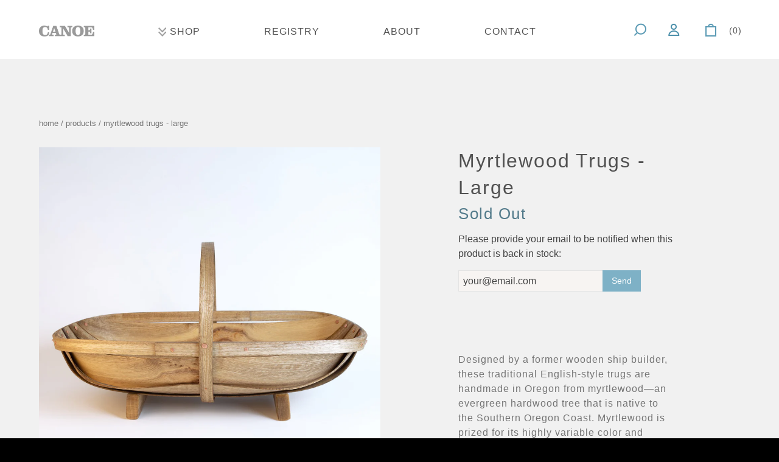

--- FILE ---
content_type: text/html; charset=utf-8
request_url: https://canoe.design/products/myrtlewood-trugs-large
body_size: 23592
content:
<!DOCTYPE html>
<!--[if lt IE 7]>  <html class="ie ie6" lang="en"> <![endif]-->
<!--[if IE 7]>     <html class="ie ie7" lang="en"> <![endif]-->
<!--[if IE 8]>     <html class="ie ie8" lang="en"> <![endif]-->
<!--[if IE 9]>     <html class="ie ie9" lang="en"> <![endif]-->
<!--[if gt IE 9]>  <html class="ie" lang="en"> <![endif]-->
<!--[if !IE]><!--> <html lang="en"> <!--<![endif]-->
<head>
  <meta charset="UTF-8">
  <meta http-equiv="X-UA-Compatible" content="IE=edge,chrome=1">
  <meta name="viewport" content="width=device-width, initial-scale=1.0">
  <link rel="shortcut icon" href="//canoe.design/cdn/shop/t/5/assets/favicon.png?v=54785848826897456441492467154"/>

  
  
    <meta name="description" content="Designed by a former wooden ship builder, these traditional English-style trugs are handmade in Oregon from myrtlewood—an evergreen hardwood tree that i..." />
  

  
<meta property="og:url" content="https://canoe.design/products/myrtlewood-trugs-large">

  <meta property="og:type" content="product">
  <meta property="og:title" content="Myrtlewood Trugs - Large">
  <meta property="og:description" content="Designed by a former wooden ship builder, these traditional English-style trugs are handmade in Oregon from myrtlewood—an evergreen hardwood tree that is native to the Southern Oregon Coast. Myrtlewood is prized for its highly variable color and grain patterns, which are influenced by the minerals found in the tree’s soil. Colors range from blonde to dark umber, with shades of honey, reddish brown, and grey in between. The baskets are completed with rust-proof solid copper hardware and finished with food safe mineral oil, making them ideal for gathering cut flowers and garden produce. They also make excellent all-purpose baskets to organize and store household items.">
  
    <meta property="og:image" content="http://canoe.design/cdn/shop/products/11008_d2d6eb15-13d5-44f1-b480-b904d45801b6.jpg?v=1661037465">
    <meta property="og:image:secure_url" content="https://canoe.design/cdn/shop/products/11008_d2d6eb15-13d5-44f1-b480-b904d45801b6.jpg?v=1661037465">
  
    <meta property="og:image" content="http://canoe.design/cdn/shop/products/11008.detail_13ad6f99-11ff-4d29-8ee4-17fd511c8020.jpg?v=1661037465">
    <meta property="og:image:secure_url" content="https://canoe.design/cdn/shop/products/11008.detail_13ad6f99-11ff-4d29-8ee4-17fd511c8020.jpg?v=1661037465">
  
  <meta property="og:price:amount" content="110.00">
  <meta property="og:price:currency" content="USD">

<meta property="og:site_name" content="Canoe ">



  <meta name="twitter:card" content="summary">



  <meta name="twitter:title" content="Myrtlewood Trugs - Large">
  <meta name="twitter:description" content="Designed by a former wooden ship builder, these traditional English-style trugs are handmade in Oregon from myrtlewood—an evergreen hardwood tree that is native to the Southern Oregon Coast. Myrtlewoo">
  <meta name="twitter:image" content="https://canoe.design/cdn/shop/products/11008_d2d6eb15-13d5-44f1-b480-b904d45801b6_large.jpg?v=1661037465">
  <meta name="twitter:image:width" content="480">
  <meta name="twitter:image:height" content="480">



  
    
    
    
    
    <link href='//fonts.googleapis.com/css?family=Work+Sans:400,500,600,700|' rel='stylesheet' type='text/css'>
  
  <link href="//canoe.design/cdn/shop/t/5/assets/reset.css?v=99123566952203779971463778226" rel="stylesheet" type="text/css" media="all" />
  <link href="//canoe.design/cdn/shop/t/5/assets/style.scss.css?v=8221137315816678261700236152" rel="stylesheet" type="text/css" media="all" />
  <link href="//canoe.design/cdn/shop/t/5/assets/timber.scss.css?v=127102035656545921471700236152" rel="stylesheet" type="text/css" media="all" />
  <link href="//canoe.design/cdn/shop/t/5/assets/custom.scss.css?v=165980862068533347771700236152" rel="stylesheet" type="text/css" media="all" />
  <link href="//canoe.design/cdn/shop/t/5/assets/cart.scss.css?v=146134902073411469901518562622" rel="stylesheet" type="text/css" media="all" />
  <link href="//canoe.design/cdn/shop/t/5/assets/navigation.scss.css?v=19571862831130427721700236152" rel="stylesheet" type="text/css" media="all" />
  <link rel="stylesheet" href="https://maxcdn.bootstrapcdn.com/font-awesome/4.5.0/css/font-awesome.min.css">

  <script src="//canoe.design/cdn/shop/t/5/assets/modernizr.js?v=88945167017500333811463778226" type="text/javascript"></script>
  <script src="//ajax.googleapis.com/ajax/libs/jquery/1.10.2/jquery.min.js" type="text/javascript"></script>
  <script src="//canoe.design/cdn/shop/t/5/assets/jquery.cookie.min.js?v=160339820681832925581463778225" type="text/javascript"></script>
  <!--[if lt IE 9]>
  <script src="//html5shim.googlecode.com/svn/trunk/html5.js"></script>
  <![endif]-->

  <script type="text/javascript">
  function imgLoaded(img){
      var $img = $(img);
      $img.closest('.img-outer').addClass('loaded');
  }

  // TODO: Improve. This is first go.
  function formatPrice(value) {
    var price =  value / Math.pow(10, 2);
    return '$' + price;
  }

  function formatString(string) {
    if(string.length > 40) {
      return string.substring(0,33) + '...';
    }

    return string;
  }
</script>

  
    <title>Myrtlewood Trugs - Large | Canoe </title>
  

  
  <script>window.performance && window.performance.mark && window.performance.mark('shopify.content_for_header.start');</script><meta id="shopify-digital-wallet" name="shopify-digital-wallet" content="/12951071/digital_wallets/dialog">
<meta name="shopify-checkout-api-token" content="34c643417ec52378e11e1c3672b3b7f7">
<link rel="alternate" type="application/json+oembed" href="https://canoe.design/products/myrtlewood-trugs-large.oembed">
<script async="async" src="/checkouts/internal/preloads.js?locale=en-US"></script>
<link rel="preconnect" href="https://shop.app" crossorigin="anonymous">
<script async="async" src="https://shop.app/checkouts/internal/preloads.js?locale=en-US&shop_id=12951071" crossorigin="anonymous"></script>
<script id="shopify-features" type="application/json">{"accessToken":"34c643417ec52378e11e1c3672b3b7f7","betas":["rich-media-storefront-analytics"],"domain":"canoe.design","predictiveSearch":true,"shopId":12951071,"locale":"en"}</script>
<script>var Shopify = Shopify || {};
Shopify.shop = "canoe-inc.myshopify.com";
Shopify.locale = "en";
Shopify.currency = {"active":"USD","rate":"1.0"};
Shopify.country = "US";
Shopify.theme = {"name":"Canoe","id":103096065,"schema_name":null,"schema_version":null,"theme_store_id":null,"role":"main"};
Shopify.theme.handle = "null";
Shopify.theme.style = {"id":null,"handle":null};
Shopify.cdnHost = "canoe.design/cdn";
Shopify.routes = Shopify.routes || {};
Shopify.routes.root = "/";</script>
<script type="module">!function(o){(o.Shopify=o.Shopify||{}).modules=!0}(window);</script>
<script>!function(o){function n(){var o=[];function n(){o.push(Array.prototype.slice.apply(arguments))}return n.q=o,n}var t=o.Shopify=o.Shopify||{};t.loadFeatures=n(),t.autoloadFeatures=n()}(window);</script>
<script>
  window.ShopifyPay = window.ShopifyPay || {};
  window.ShopifyPay.apiHost = "shop.app\/pay";
  window.ShopifyPay.redirectState = null;
</script>
<script id="shop-js-analytics" type="application/json">{"pageType":"product"}</script>
<script defer="defer" async type="module" src="//canoe.design/cdn/shopifycloud/shop-js/modules/v2/client.init-shop-cart-sync_BT-GjEfc.en.esm.js"></script>
<script defer="defer" async type="module" src="//canoe.design/cdn/shopifycloud/shop-js/modules/v2/chunk.common_D58fp_Oc.esm.js"></script>
<script defer="defer" async type="module" src="//canoe.design/cdn/shopifycloud/shop-js/modules/v2/chunk.modal_xMitdFEc.esm.js"></script>
<script type="module">
  await import("//canoe.design/cdn/shopifycloud/shop-js/modules/v2/client.init-shop-cart-sync_BT-GjEfc.en.esm.js");
await import("//canoe.design/cdn/shopifycloud/shop-js/modules/v2/chunk.common_D58fp_Oc.esm.js");
await import("//canoe.design/cdn/shopifycloud/shop-js/modules/v2/chunk.modal_xMitdFEc.esm.js");

  window.Shopify.SignInWithShop?.initShopCartSync?.({"fedCMEnabled":true,"windoidEnabled":true});

</script>
<script>
  window.Shopify = window.Shopify || {};
  if (!window.Shopify.featureAssets) window.Shopify.featureAssets = {};
  window.Shopify.featureAssets['shop-js'] = {"shop-cart-sync":["modules/v2/client.shop-cart-sync_DZOKe7Ll.en.esm.js","modules/v2/chunk.common_D58fp_Oc.esm.js","modules/v2/chunk.modal_xMitdFEc.esm.js"],"init-fed-cm":["modules/v2/client.init-fed-cm_B6oLuCjv.en.esm.js","modules/v2/chunk.common_D58fp_Oc.esm.js","modules/v2/chunk.modal_xMitdFEc.esm.js"],"shop-cash-offers":["modules/v2/client.shop-cash-offers_D2sdYoxE.en.esm.js","modules/v2/chunk.common_D58fp_Oc.esm.js","modules/v2/chunk.modal_xMitdFEc.esm.js"],"shop-login-button":["modules/v2/client.shop-login-button_QeVjl5Y3.en.esm.js","modules/v2/chunk.common_D58fp_Oc.esm.js","modules/v2/chunk.modal_xMitdFEc.esm.js"],"pay-button":["modules/v2/client.pay-button_DXTOsIq6.en.esm.js","modules/v2/chunk.common_D58fp_Oc.esm.js","modules/v2/chunk.modal_xMitdFEc.esm.js"],"shop-button":["modules/v2/client.shop-button_DQZHx9pm.en.esm.js","modules/v2/chunk.common_D58fp_Oc.esm.js","modules/v2/chunk.modal_xMitdFEc.esm.js"],"avatar":["modules/v2/client.avatar_BTnouDA3.en.esm.js"],"init-windoid":["modules/v2/client.init-windoid_CR1B-cfM.en.esm.js","modules/v2/chunk.common_D58fp_Oc.esm.js","modules/v2/chunk.modal_xMitdFEc.esm.js"],"init-shop-for-new-customer-accounts":["modules/v2/client.init-shop-for-new-customer-accounts_C_vY_xzh.en.esm.js","modules/v2/client.shop-login-button_QeVjl5Y3.en.esm.js","modules/v2/chunk.common_D58fp_Oc.esm.js","modules/v2/chunk.modal_xMitdFEc.esm.js"],"init-shop-email-lookup-coordinator":["modules/v2/client.init-shop-email-lookup-coordinator_BI7n9ZSv.en.esm.js","modules/v2/chunk.common_D58fp_Oc.esm.js","modules/v2/chunk.modal_xMitdFEc.esm.js"],"init-shop-cart-sync":["modules/v2/client.init-shop-cart-sync_BT-GjEfc.en.esm.js","modules/v2/chunk.common_D58fp_Oc.esm.js","modules/v2/chunk.modal_xMitdFEc.esm.js"],"shop-toast-manager":["modules/v2/client.shop-toast-manager_DiYdP3xc.en.esm.js","modules/v2/chunk.common_D58fp_Oc.esm.js","modules/v2/chunk.modal_xMitdFEc.esm.js"],"init-customer-accounts":["modules/v2/client.init-customer-accounts_D9ZNqS-Q.en.esm.js","modules/v2/client.shop-login-button_QeVjl5Y3.en.esm.js","modules/v2/chunk.common_D58fp_Oc.esm.js","modules/v2/chunk.modal_xMitdFEc.esm.js"],"init-customer-accounts-sign-up":["modules/v2/client.init-customer-accounts-sign-up_iGw4briv.en.esm.js","modules/v2/client.shop-login-button_QeVjl5Y3.en.esm.js","modules/v2/chunk.common_D58fp_Oc.esm.js","modules/v2/chunk.modal_xMitdFEc.esm.js"],"shop-follow-button":["modules/v2/client.shop-follow-button_CqMgW2wH.en.esm.js","modules/v2/chunk.common_D58fp_Oc.esm.js","modules/v2/chunk.modal_xMitdFEc.esm.js"],"checkout-modal":["modules/v2/client.checkout-modal_xHeaAweL.en.esm.js","modules/v2/chunk.common_D58fp_Oc.esm.js","modules/v2/chunk.modal_xMitdFEc.esm.js"],"shop-login":["modules/v2/client.shop-login_D91U-Q7h.en.esm.js","modules/v2/chunk.common_D58fp_Oc.esm.js","modules/v2/chunk.modal_xMitdFEc.esm.js"],"lead-capture":["modules/v2/client.lead-capture_BJmE1dJe.en.esm.js","modules/v2/chunk.common_D58fp_Oc.esm.js","modules/v2/chunk.modal_xMitdFEc.esm.js"],"payment-terms":["modules/v2/client.payment-terms_Ci9AEqFq.en.esm.js","modules/v2/chunk.common_D58fp_Oc.esm.js","modules/v2/chunk.modal_xMitdFEc.esm.js"]};
</script>
<script>(function() {
  var isLoaded = false;
  function asyncLoad() {
    if (isLoaded) return;
    isLoaded = true;
    var urls = ["https:\/\/gift-reggie.eshopadmin.com\/static\/js\/agglomeration.js?shop=canoe-inc.myshopify.com","https:\/\/chimpstatic.com\/mcjs-connected\/js\/users\/e6ef96706e3367374a657d2ff\/3a520dfa5350bc4ed5c7805dc.js?shop=canoe-inc.myshopify.com"];
    for (var i = 0; i < urls.length; i++) {
      var s = document.createElement('script');
      s.type = 'text/javascript';
      s.async = true;
      s.src = urls[i];
      var x = document.getElementsByTagName('script')[0];
      x.parentNode.insertBefore(s, x);
    }
  };
  if(window.attachEvent) {
    window.attachEvent('onload', asyncLoad);
  } else {
    window.addEventListener('load', asyncLoad, false);
  }
})();</script>
<script id="__st">var __st={"a":12951071,"offset":-28800,"reqid":"a236478e-ac58-493c-8c7d-1c6074b3e9a9-1769067217","pageurl":"canoe.design\/products\/myrtlewood-trugs-large","u":"403c64402941","p":"product","rtyp":"product","rid":7817229631723};</script>
<script>window.ShopifyPaypalV4VisibilityTracking = true;</script>
<script id="captcha-bootstrap">!function(){'use strict';const t='contact',e='account',n='new_comment',o=[[t,t],['blogs',n],['comments',n],[t,'customer']],c=[[e,'customer_login'],[e,'guest_login'],[e,'recover_customer_password'],[e,'create_customer']],r=t=>t.map((([t,e])=>`form[action*='/${t}']:not([data-nocaptcha='true']) input[name='form_type'][value='${e}']`)).join(','),a=t=>()=>t?[...document.querySelectorAll(t)].map((t=>t.form)):[];function s(){const t=[...o],e=r(t);return a(e)}const i='password',u='form_key',d=['recaptcha-v3-token','g-recaptcha-response','h-captcha-response',i],f=()=>{try{return window.sessionStorage}catch{return}},m='__shopify_v',_=t=>t.elements[u];function p(t,e,n=!1){try{const o=window.sessionStorage,c=JSON.parse(o.getItem(e)),{data:r}=function(t){const{data:e,action:n}=t;return t[m]||n?{data:e,action:n}:{data:t,action:n}}(c);for(const[e,n]of Object.entries(r))t.elements[e]&&(t.elements[e].value=n);n&&o.removeItem(e)}catch(o){console.error('form repopulation failed',{error:o})}}const l='form_type',E='cptcha';function T(t){t.dataset[E]=!0}const w=window,h=w.document,L='Shopify',v='ce_forms',y='captcha';let A=!1;((t,e)=>{const n=(g='f06e6c50-85a8-45c8-87d0-21a2b65856fe',I='https://cdn.shopify.com/shopifycloud/storefront-forms-hcaptcha/ce_storefront_forms_captcha_hcaptcha.v1.5.2.iife.js',D={infoText:'Protected by hCaptcha',privacyText:'Privacy',termsText:'Terms'},(t,e,n)=>{const o=w[L][v],c=o.bindForm;if(c)return c(t,g,e,D).then(n);var r;o.q.push([[t,g,e,D],n]),r=I,A||(h.body.append(Object.assign(h.createElement('script'),{id:'captcha-provider',async:!0,src:r})),A=!0)});var g,I,D;w[L]=w[L]||{},w[L][v]=w[L][v]||{},w[L][v].q=[],w[L][y]=w[L][y]||{},w[L][y].protect=function(t,e){n(t,void 0,e),T(t)},Object.freeze(w[L][y]),function(t,e,n,w,h,L){const[v,y,A,g]=function(t,e,n){const i=e?o:[],u=t?c:[],d=[...i,...u],f=r(d),m=r(i),_=r(d.filter((([t,e])=>n.includes(e))));return[a(f),a(m),a(_),s()]}(w,h,L),I=t=>{const e=t.target;return e instanceof HTMLFormElement?e:e&&e.form},D=t=>v().includes(t);t.addEventListener('submit',(t=>{const e=I(t);if(!e)return;const n=D(e)&&!e.dataset.hcaptchaBound&&!e.dataset.recaptchaBound,o=_(e),c=g().includes(e)&&(!o||!o.value);(n||c)&&t.preventDefault(),c&&!n&&(function(t){try{if(!f())return;!function(t){const e=f();if(!e)return;const n=_(t);if(!n)return;const o=n.value;o&&e.removeItem(o)}(t);const e=Array.from(Array(32),(()=>Math.random().toString(36)[2])).join('');!function(t,e){_(t)||t.append(Object.assign(document.createElement('input'),{type:'hidden',name:u})),t.elements[u].value=e}(t,e),function(t,e){const n=f();if(!n)return;const o=[...t.querySelectorAll(`input[type='${i}']`)].map((({name:t})=>t)),c=[...d,...o],r={};for(const[a,s]of new FormData(t).entries())c.includes(a)||(r[a]=s);n.setItem(e,JSON.stringify({[m]:1,action:t.action,data:r}))}(t,e)}catch(e){console.error('failed to persist form',e)}}(e),e.submit())}));const S=(t,e)=>{t&&!t.dataset[E]&&(n(t,e.some((e=>e===t))),T(t))};for(const o of['focusin','change'])t.addEventListener(o,(t=>{const e=I(t);D(e)&&S(e,y())}));const B=e.get('form_key'),M=e.get(l),P=B&&M;t.addEventListener('DOMContentLoaded',(()=>{const t=y();if(P)for(const e of t)e.elements[l].value===M&&p(e,B);[...new Set([...A(),...v().filter((t=>'true'===t.dataset.shopifyCaptcha))])].forEach((e=>S(e,t)))}))}(h,new URLSearchParams(w.location.search),n,t,e,['guest_login'])})(!0,!0)}();</script>
<script integrity="sha256-4kQ18oKyAcykRKYeNunJcIwy7WH5gtpwJnB7kiuLZ1E=" data-source-attribution="shopify.loadfeatures" defer="defer" src="//canoe.design/cdn/shopifycloud/storefront/assets/storefront/load_feature-a0a9edcb.js" crossorigin="anonymous"></script>
<script crossorigin="anonymous" defer="defer" src="//canoe.design/cdn/shopifycloud/storefront/assets/shopify_pay/storefront-65b4c6d7.js?v=20250812"></script>
<script data-source-attribution="shopify.dynamic_checkout.dynamic.init">var Shopify=Shopify||{};Shopify.PaymentButton=Shopify.PaymentButton||{isStorefrontPortableWallets:!0,init:function(){window.Shopify.PaymentButton.init=function(){};var t=document.createElement("script");t.src="https://canoe.design/cdn/shopifycloud/portable-wallets/latest/portable-wallets.en.js",t.type="module",document.head.appendChild(t)}};
</script>
<script data-source-attribution="shopify.dynamic_checkout.buyer_consent">
  function portableWalletsHideBuyerConsent(e){var t=document.getElementById("shopify-buyer-consent"),n=document.getElementById("shopify-subscription-policy-button");t&&n&&(t.classList.add("hidden"),t.setAttribute("aria-hidden","true"),n.removeEventListener("click",e))}function portableWalletsShowBuyerConsent(e){var t=document.getElementById("shopify-buyer-consent"),n=document.getElementById("shopify-subscription-policy-button");t&&n&&(t.classList.remove("hidden"),t.removeAttribute("aria-hidden"),n.addEventListener("click",e))}window.Shopify?.PaymentButton&&(window.Shopify.PaymentButton.hideBuyerConsent=portableWalletsHideBuyerConsent,window.Shopify.PaymentButton.showBuyerConsent=portableWalletsShowBuyerConsent);
</script>
<script data-source-attribution="shopify.dynamic_checkout.cart.bootstrap">document.addEventListener("DOMContentLoaded",(function(){function t(){return document.querySelector("shopify-accelerated-checkout-cart, shopify-accelerated-checkout")}if(t())Shopify.PaymentButton.init();else{new MutationObserver((function(e,n){t()&&(Shopify.PaymentButton.init(),n.disconnect())})).observe(document.body,{childList:!0,subtree:!0})}}));
</script>
<link id="shopify-accelerated-checkout-styles" rel="stylesheet" media="screen" href="https://canoe.design/cdn/shopifycloud/portable-wallets/latest/accelerated-checkout-backwards-compat.css" crossorigin="anonymous">
<style id="shopify-accelerated-checkout-cart">
        #shopify-buyer-consent {
  margin-top: 1em;
  display: inline-block;
  width: 100%;
}

#shopify-buyer-consent.hidden {
  display: none;
}

#shopify-subscription-policy-button {
  background: none;
  border: none;
  padding: 0;
  text-decoration: underline;
  font-size: inherit;
  cursor: pointer;
}

#shopify-subscription-policy-button::before {
  box-shadow: none;
}

      </style>

<script>window.performance && window.performance.mark && window.performance.mark('shopify.content_for_header.end');</script>
<!-- BEGIN app block: shopify://apps/seowill-redirects/blocks/brokenlink-404/cc7b1996-e567-42d0-8862-356092041863 -->
<script type="text/javascript">
    !function(t){var e={};function r(n){if(e[n])return e[n].exports;var o=e[n]={i:n,l:!1,exports:{}};return t[n].call(o.exports,o,o.exports,r),o.l=!0,o.exports}r.m=t,r.c=e,r.d=function(t,e,n){r.o(t,e)||Object.defineProperty(t,e,{enumerable:!0,get:n})},r.r=function(t){"undefined"!==typeof Symbol&&Symbol.toStringTag&&Object.defineProperty(t,Symbol.toStringTag,{value:"Module"}),Object.defineProperty(t,"__esModule",{value:!0})},r.t=function(t,e){if(1&e&&(t=r(t)),8&e)return t;if(4&e&&"object"===typeof t&&t&&t.__esModule)return t;var n=Object.create(null);if(r.r(n),Object.defineProperty(n,"default",{enumerable:!0,value:t}),2&e&&"string"!=typeof t)for(var o in t)r.d(n,o,function(e){return t[e]}.bind(null,o));return n},r.n=function(t){var e=t&&t.__esModule?function(){return t.default}:function(){return t};return r.d(e,"a",e),e},r.o=function(t,e){return Object.prototype.hasOwnProperty.call(t,e)},r.p="",r(r.s=11)}([function(t,e,r){"use strict";var n=r(2),o=Object.prototype.toString;function i(t){return"[object Array]"===o.call(t)}function a(t){return"undefined"===typeof t}function u(t){return null!==t&&"object"===typeof t}function s(t){return"[object Function]"===o.call(t)}function c(t,e){if(null!==t&&"undefined"!==typeof t)if("object"!==typeof t&&(t=[t]),i(t))for(var r=0,n=t.length;r<n;r++)e.call(null,t[r],r,t);else for(var o in t)Object.prototype.hasOwnProperty.call(t,o)&&e.call(null,t[o],o,t)}t.exports={isArray:i,isArrayBuffer:function(t){return"[object ArrayBuffer]"===o.call(t)},isBuffer:function(t){return null!==t&&!a(t)&&null!==t.constructor&&!a(t.constructor)&&"function"===typeof t.constructor.isBuffer&&t.constructor.isBuffer(t)},isFormData:function(t){return"undefined"!==typeof FormData&&t instanceof FormData},isArrayBufferView:function(t){return"undefined"!==typeof ArrayBuffer&&ArrayBuffer.isView?ArrayBuffer.isView(t):t&&t.buffer&&t.buffer instanceof ArrayBuffer},isString:function(t){return"string"===typeof t},isNumber:function(t){return"number"===typeof t},isObject:u,isUndefined:a,isDate:function(t){return"[object Date]"===o.call(t)},isFile:function(t){return"[object File]"===o.call(t)},isBlob:function(t){return"[object Blob]"===o.call(t)},isFunction:s,isStream:function(t){return u(t)&&s(t.pipe)},isURLSearchParams:function(t){return"undefined"!==typeof URLSearchParams&&t instanceof URLSearchParams},isStandardBrowserEnv:function(){return("undefined"===typeof navigator||"ReactNative"!==navigator.product&&"NativeScript"!==navigator.product&&"NS"!==navigator.product)&&("undefined"!==typeof window&&"undefined"!==typeof document)},forEach:c,merge:function t(){var e={};function r(r,n){"object"===typeof e[n]&&"object"===typeof r?e[n]=t(e[n],r):e[n]=r}for(var n=0,o=arguments.length;n<o;n++)c(arguments[n],r);return e},deepMerge:function t(){var e={};function r(r,n){"object"===typeof e[n]&&"object"===typeof r?e[n]=t(e[n],r):e[n]="object"===typeof r?t({},r):r}for(var n=0,o=arguments.length;n<o;n++)c(arguments[n],r);return e},extend:function(t,e,r){return c(e,(function(e,o){t[o]=r&&"function"===typeof e?n(e,r):e})),t},trim:function(t){return t.replace(/^\s*/,"").replace(/\s*$/,"")}}},function(t,e,r){t.exports=r(12)},function(t,e,r){"use strict";t.exports=function(t,e){return function(){for(var r=new Array(arguments.length),n=0;n<r.length;n++)r[n]=arguments[n];return t.apply(e,r)}}},function(t,e,r){"use strict";var n=r(0);function o(t){return encodeURIComponent(t).replace(/%40/gi,"@").replace(/%3A/gi,":").replace(/%24/g,"$").replace(/%2C/gi,",").replace(/%20/g,"+").replace(/%5B/gi,"[").replace(/%5D/gi,"]")}t.exports=function(t,e,r){if(!e)return t;var i;if(r)i=r(e);else if(n.isURLSearchParams(e))i=e.toString();else{var a=[];n.forEach(e,(function(t,e){null!==t&&"undefined"!==typeof t&&(n.isArray(t)?e+="[]":t=[t],n.forEach(t,(function(t){n.isDate(t)?t=t.toISOString():n.isObject(t)&&(t=JSON.stringify(t)),a.push(o(e)+"="+o(t))})))})),i=a.join("&")}if(i){var u=t.indexOf("#");-1!==u&&(t=t.slice(0,u)),t+=(-1===t.indexOf("?")?"?":"&")+i}return t}},function(t,e,r){"use strict";t.exports=function(t){return!(!t||!t.__CANCEL__)}},function(t,e,r){"use strict";(function(e){var n=r(0),o=r(19),i={"Content-Type":"application/x-www-form-urlencoded"};function a(t,e){!n.isUndefined(t)&&n.isUndefined(t["Content-Type"])&&(t["Content-Type"]=e)}var u={adapter:function(){var t;return("undefined"!==typeof XMLHttpRequest||"undefined"!==typeof e&&"[object process]"===Object.prototype.toString.call(e))&&(t=r(6)),t}(),transformRequest:[function(t,e){return o(e,"Accept"),o(e,"Content-Type"),n.isFormData(t)||n.isArrayBuffer(t)||n.isBuffer(t)||n.isStream(t)||n.isFile(t)||n.isBlob(t)?t:n.isArrayBufferView(t)?t.buffer:n.isURLSearchParams(t)?(a(e,"application/x-www-form-urlencoded;charset=utf-8"),t.toString()):n.isObject(t)?(a(e,"application/json;charset=utf-8"),JSON.stringify(t)):t}],transformResponse:[function(t){if("string"===typeof t)try{t=JSON.parse(t)}catch(e){}return t}],timeout:0,xsrfCookieName:"XSRF-TOKEN",xsrfHeaderName:"X-XSRF-TOKEN",maxContentLength:-1,validateStatus:function(t){return t>=200&&t<300},headers:{common:{Accept:"application/json, text/plain, */*"}}};n.forEach(["delete","get","head"],(function(t){u.headers[t]={}})),n.forEach(["post","put","patch"],(function(t){u.headers[t]=n.merge(i)})),t.exports=u}).call(this,r(18))},function(t,e,r){"use strict";var n=r(0),o=r(20),i=r(3),a=r(22),u=r(25),s=r(26),c=r(7);t.exports=function(t){return new Promise((function(e,f){var l=t.data,p=t.headers;n.isFormData(l)&&delete p["Content-Type"];var h=new XMLHttpRequest;if(t.auth){var d=t.auth.username||"",m=t.auth.password||"";p.Authorization="Basic "+btoa(d+":"+m)}var y=a(t.baseURL,t.url);if(h.open(t.method.toUpperCase(),i(y,t.params,t.paramsSerializer),!0),h.timeout=t.timeout,h.onreadystatechange=function(){if(h&&4===h.readyState&&(0!==h.status||h.responseURL&&0===h.responseURL.indexOf("file:"))){var r="getAllResponseHeaders"in h?u(h.getAllResponseHeaders()):null,n={data:t.responseType&&"text"!==t.responseType?h.response:h.responseText,status:h.status,statusText:h.statusText,headers:r,config:t,request:h};o(e,f,n),h=null}},h.onabort=function(){h&&(f(c("Request aborted",t,"ECONNABORTED",h)),h=null)},h.onerror=function(){f(c("Network Error",t,null,h)),h=null},h.ontimeout=function(){var e="timeout of "+t.timeout+"ms exceeded";t.timeoutErrorMessage&&(e=t.timeoutErrorMessage),f(c(e,t,"ECONNABORTED",h)),h=null},n.isStandardBrowserEnv()){var v=r(27),g=(t.withCredentials||s(y))&&t.xsrfCookieName?v.read(t.xsrfCookieName):void 0;g&&(p[t.xsrfHeaderName]=g)}if("setRequestHeader"in h&&n.forEach(p,(function(t,e){"undefined"===typeof l&&"content-type"===e.toLowerCase()?delete p[e]:h.setRequestHeader(e,t)})),n.isUndefined(t.withCredentials)||(h.withCredentials=!!t.withCredentials),t.responseType)try{h.responseType=t.responseType}catch(w){if("json"!==t.responseType)throw w}"function"===typeof t.onDownloadProgress&&h.addEventListener("progress",t.onDownloadProgress),"function"===typeof t.onUploadProgress&&h.upload&&h.upload.addEventListener("progress",t.onUploadProgress),t.cancelToken&&t.cancelToken.promise.then((function(t){h&&(h.abort(),f(t),h=null)})),void 0===l&&(l=null),h.send(l)}))}},function(t,e,r){"use strict";var n=r(21);t.exports=function(t,e,r,o,i){var a=new Error(t);return n(a,e,r,o,i)}},function(t,e,r){"use strict";var n=r(0);t.exports=function(t,e){e=e||{};var r={},o=["url","method","params","data"],i=["headers","auth","proxy"],a=["baseURL","url","transformRequest","transformResponse","paramsSerializer","timeout","withCredentials","adapter","responseType","xsrfCookieName","xsrfHeaderName","onUploadProgress","onDownloadProgress","maxContentLength","validateStatus","maxRedirects","httpAgent","httpsAgent","cancelToken","socketPath"];n.forEach(o,(function(t){"undefined"!==typeof e[t]&&(r[t]=e[t])})),n.forEach(i,(function(o){n.isObject(e[o])?r[o]=n.deepMerge(t[o],e[o]):"undefined"!==typeof e[o]?r[o]=e[o]:n.isObject(t[o])?r[o]=n.deepMerge(t[o]):"undefined"!==typeof t[o]&&(r[o]=t[o])})),n.forEach(a,(function(n){"undefined"!==typeof e[n]?r[n]=e[n]:"undefined"!==typeof t[n]&&(r[n]=t[n])}));var u=o.concat(i).concat(a),s=Object.keys(e).filter((function(t){return-1===u.indexOf(t)}));return n.forEach(s,(function(n){"undefined"!==typeof e[n]?r[n]=e[n]:"undefined"!==typeof t[n]&&(r[n]=t[n])})),r}},function(t,e,r){"use strict";function n(t){this.message=t}n.prototype.toString=function(){return"Cancel"+(this.message?": "+this.message:"")},n.prototype.__CANCEL__=!0,t.exports=n},function(t,e,r){t.exports=r(13)},function(t,e,r){t.exports=r(30)},function(t,e,r){var n=function(t){"use strict";var e=Object.prototype,r=e.hasOwnProperty,n="function"===typeof Symbol?Symbol:{},o=n.iterator||"@@iterator",i=n.asyncIterator||"@@asyncIterator",a=n.toStringTag||"@@toStringTag";function u(t,e,r){return Object.defineProperty(t,e,{value:r,enumerable:!0,configurable:!0,writable:!0}),t[e]}try{u({},"")}catch(S){u=function(t,e,r){return t[e]=r}}function s(t,e,r,n){var o=e&&e.prototype instanceof l?e:l,i=Object.create(o.prototype),a=new L(n||[]);return i._invoke=function(t,e,r){var n="suspendedStart";return function(o,i){if("executing"===n)throw new Error("Generator is already running");if("completed"===n){if("throw"===o)throw i;return j()}for(r.method=o,r.arg=i;;){var a=r.delegate;if(a){var u=x(a,r);if(u){if(u===f)continue;return u}}if("next"===r.method)r.sent=r._sent=r.arg;else if("throw"===r.method){if("suspendedStart"===n)throw n="completed",r.arg;r.dispatchException(r.arg)}else"return"===r.method&&r.abrupt("return",r.arg);n="executing";var s=c(t,e,r);if("normal"===s.type){if(n=r.done?"completed":"suspendedYield",s.arg===f)continue;return{value:s.arg,done:r.done}}"throw"===s.type&&(n="completed",r.method="throw",r.arg=s.arg)}}}(t,r,a),i}function c(t,e,r){try{return{type:"normal",arg:t.call(e,r)}}catch(S){return{type:"throw",arg:S}}}t.wrap=s;var f={};function l(){}function p(){}function h(){}var d={};d[o]=function(){return this};var m=Object.getPrototypeOf,y=m&&m(m(T([])));y&&y!==e&&r.call(y,o)&&(d=y);var v=h.prototype=l.prototype=Object.create(d);function g(t){["next","throw","return"].forEach((function(e){u(t,e,(function(t){return this._invoke(e,t)}))}))}function w(t,e){var n;this._invoke=function(o,i){function a(){return new e((function(n,a){!function n(o,i,a,u){var s=c(t[o],t,i);if("throw"!==s.type){var f=s.arg,l=f.value;return l&&"object"===typeof l&&r.call(l,"__await")?e.resolve(l.__await).then((function(t){n("next",t,a,u)}),(function(t){n("throw",t,a,u)})):e.resolve(l).then((function(t){f.value=t,a(f)}),(function(t){return n("throw",t,a,u)}))}u(s.arg)}(o,i,n,a)}))}return n=n?n.then(a,a):a()}}function x(t,e){var r=t.iterator[e.method];if(void 0===r){if(e.delegate=null,"throw"===e.method){if(t.iterator.return&&(e.method="return",e.arg=void 0,x(t,e),"throw"===e.method))return f;e.method="throw",e.arg=new TypeError("The iterator does not provide a 'throw' method")}return f}var n=c(r,t.iterator,e.arg);if("throw"===n.type)return e.method="throw",e.arg=n.arg,e.delegate=null,f;var o=n.arg;return o?o.done?(e[t.resultName]=o.value,e.next=t.nextLoc,"return"!==e.method&&(e.method="next",e.arg=void 0),e.delegate=null,f):o:(e.method="throw",e.arg=new TypeError("iterator result is not an object"),e.delegate=null,f)}function b(t){var e={tryLoc:t[0]};1 in t&&(e.catchLoc=t[1]),2 in t&&(e.finallyLoc=t[2],e.afterLoc=t[3]),this.tryEntries.push(e)}function E(t){var e=t.completion||{};e.type="normal",delete e.arg,t.completion=e}function L(t){this.tryEntries=[{tryLoc:"root"}],t.forEach(b,this),this.reset(!0)}function T(t){if(t){var e=t[o];if(e)return e.call(t);if("function"===typeof t.next)return t;if(!isNaN(t.length)){var n=-1,i=function e(){for(;++n<t.length;)if(r.call(t,n))return e.value=t[n],e.done=!1,e;return e.value=void 0,e.done=!0,e};return i.next=i}}return{next:j}}function j(){return{value:void 0,done:!0}}return p.prototype=v.constructor=h,h.constructor=p,p.displayName=u(h,a,"GeneratorFunction"),t.isGeneratorFunction=function(t){var e="function"===typeof t&&t.constructor;return!!e&&(e===p||"GeneratorFunction"===(e.displayName||e.name))},t.mark=function(t){return Object.setPrototypeOf?Object.setPrototypeOf(t,h):(t.__proto__=h,u(t,a,"GeneratorFunction")),t.prototype=Object.create(v),t},t.awrap=function(t){return{__await:t}},g(w.prototype),w.prototype[i]=function(){return this},t.AsyncIterator=w,t.async=function(e,r,n,o,i){void 0===i&&(i=Promise);var a=new w(s(e,r,n,o),i);return t.isGeneratorFunction(r)?a:a.next().then((function(t){return t.done?t.value:a.next()}))},g(v),u(v,a,"Generator"),v[o]=function(){return this},v.toString=function(){return"[object Generator]"},t.keys=function(t){var e=[];for(var r in t)e.push(r);return e.reverse(),function r(){for(;e.length;){var n=e.pop();if(n in t)return r.value=n,r.done=!1,r}return r.done=!0,r}},t.values=T,L.prototype={constructor:L,reset:function(t){if(this.prev=0,this.next=0,this.sent=this._sent=void 0,this.done=!1,this.delegate=null,this.method="next",this.arg=void 0,this.tryEntries.forEach(E),!t)for(var e in this)"t"===e.charAt(0)&&r.call(this,e)&&!isNaN(+e.slice(1))&&(this[e]=void 0)},stop:function(){this.done=!0;var t=this.tryEntries[0].completion;if("throw"===t.type)throw t.arg;return this.rval},dispatchException:function(t){if(this.done)throw t;var e=this;function n(r,n){return a.type="throw",a.arg=t,e.next=r,n&&(e.method="next",e.arg=void 0),!!n}for(var o=this.tryEntries.length-1;o>=0;--o){var i=this.tryEntries[o],a=i.completion;if("root"===i.tryLoc)return n("end");if(i.tryLoc<=this.prev){var u=r.call(i,"catchLoc"),s=r.call(i,"finallyLoc");if(u&&s){if(this.prev<i.catchLoc)return n(i.catchLoc,!0);if(this.prev<i.finallyLoc)return n(i.finallyLoc)}else if(u){if(this.prev<i.catchLoc)return n(i.catchLoc,!0)}else{if(!s)throw new Error("try statement without catch or finally");if(this.prev<i.finallyLoc)return n(i.finallyLoc)}}}},abrupt:function(t,e){for(var n=this.tryEntries.length-1;n>=0;--n){var o=this.tryEntries[n];if(o.tryLoc<=this.prev&&r.call(o,"finallyLoc")&&this.prev<o.finallyLoc){var i=o;break}}i&&("break"===t||"continue"===t)&&i.tryLoc<=e&&e<=i.finallyLoc&&(i=null);var a=i?i.completion:{};return a.type=t,a.arg=e,i?(this.method="next",this.next=i.finallyLoc,f):this.complete(a)},complete:function(t,e){if("throw"===t.type)throw t.arg;return"break"===t.type||"continue"===t.type?this.next=t.arg:"return"===t.type?(this.rval=this.arg=t.arg,this.method="return",this.next="end"):"normal"===t.type&&e&&(this.next=e),f},finish:function(t){for(var e=this.tryEntries.length-1;e>=0;--e){var r=this.tryEntries[e];if(r.finallyLoc===t)return this.complete(r.completion,r.afterLoc),E(r),f}},catch:function(t){for(var e=this.tryEntries.length-1;e>=0;--e){var r=this.tryEntries[e];if(r.tryLoc===t){var n=r.completion;if("throw"===n.type){var o=n.arg;E(r)}return o}}throw new Error("illegal catch attempt")},delegateYield:function(t,e,r){return this.delegate={iterator:T(t),resultName:e,nextLoc:r},"next"===this.method&&(this.arg=void 0),f}},t}(t.exports);try{regeneratorRuntime=n}catch(o){Function("r","regeneratorRuntime = r")(n)}},function(t,e,r){"use strict";var n=r(0),o=r(2),i=r(14),a=r(8);function u(t){var e=new i(t),r=o(i.prototype.request,e);return n.extend(r,i.prototype,e),n.extend(r,e),r}var s=u(r(5));s.Axios=i,s.create=function(t){return u(a(s.defaults,t))},s.Cancel=r(9),s.CancelToken=r(28),s.isCancel=r(4),s.all=function(t){return Promise.all(t)},s.spread=r(29),t.exports=s,t.exports.default=s},function(t,e,r){"use strict";var n=r(0),o=r(3),i=r(15),a=r(16),u=r(8);function s(t){this.defaults=t,this.interceptors={request:new i,response:new i}}s.prototype.request=function(t){"string"===typeof t?(t=arguments[1]||{}).url=arguments[0]:t=t||{},(t=u(this.defaults,t)).method?t.method=t.method.toLowerCase():this.defaults.method?t.method=this.defaults.method.toLowerCase():t.method="get";var e=[a,void 0],r=Promise.resolve(t);for(this.interceptors.request.forEach((function(t){e.unshift(t.fulfilled,t.rejected)})),this.interceptors.response.forEach((function(t){e.push(t.fulfilled,t.rejected)}));e.length;)r=r.then(e.shift(),e.shift());return r},s.prototype.getUri=function(t){return t=u(this.defaults,t),o(t.url,t.params,t.paramsSerializer).replace(/^\?/,"")},n.forEach(["delete","get","head","options"],(function(t){s.prototype[t]=function(e,r){return this.request(n.merge(r||{},{method:t,url:e}))}})),n.forEach(["post","put","patch"],(function(t){s.prototype[t]=function(e,r,o){return this.request(n.merge(o||{},{method:t,url:e,data:r}))}})),t.exports=s},function(t,e,r){"use strict";var n=r(0);function o(){this.handlers=[]}o.prototype.use=function(t,e){return this.handlers.push({fulfilled:t,rejected:e}),this.handlers.length-1},o.prototype.eject=function(t){this.handlers[t]&&(this.handlers[t]=null)},o.prototype.forEach=function(t){n.forEach(this.handlers,(function(e){null!==e&&t(e)}))},t.exports=o},function(t,e,r){"use strict";var n=r(0),o=r(17),i=r(4),a=r(5);function u(t){t.cancelToken&&t.cancelToken.throwIfRequested()}t.exports=function(t){return u(t),t.headers=t.headers||{},t.data=o(t.data,t.headers,t.transformRequest),t.headers=n.merge(t.headers.common||{},t.headers[t.method]||{},t.headers),n.forEach(["delete","get","head","post","put","patch","common"],(function(e){delete t.headers[e]})),(t.adapter||a.adapter)(t).then((function(e){return u(t),e.data=o(e.data,e.headers,t.transformResponse),e}),(function(e){return i(e)||(u(t),e&&e.response&&(e.response.data=o(e.response.data,e.response.headers,t.transformResponse))),Promise.reject(e)}))}},function(t,e,r){"use strict";var n=r(0);t.exports=function(t,e,r){return n.forEach(r,(function(r){t=r(t,e)})),t}},function(t,e){var r,n,o=t.exports={};function i(){throw new Error("setTimeout has not been defined")}function a(){throw new Error("clearTimeout has not been defined")}function u(t){if(r===setTimeout)return setTimeout(t,0);if((r===i||!r)&&setTimeout)return r=setTimeout,setTimeout(t,0);try{return r(t,0)}catch(e){try{return r.call(null,t,0)}catch(e){return r.call(this,t,0)}}}!function(){try{r="function"===typeof setTimeout?setTimeout:i}catch(t){r=i}try{n="function"===typeof clearTimeout?clearTimeout:a}catch(t){n=a}}();var s,c=[],f=!1,l=-1;function p(){f&&s&&(f=!1,s.length?c=s.concat(c):l=-1,c.length&&h())}function h(){if(!f){var t=u(p);f=!0;for(var e=c.length;e;){for(s=c,c=[];++l<e;)s&&s[l].run();l=-1,e=c.length}s=null,f=!1,function(t){if(n===clearTimeout)return clearTimeout(t);if((n===a||!n)&&clearTimeout)return n=clearTimeout,clearTimeout(t);try{n(t)}catch(e){try{return n.call(null,t)}catch(e){return n.call(this,t)}}}(t)}}function d(t,e){this.fun=t,this.array=e}function m(){}o.nextTick=function(t){var e=new Array(arguments.length-1);if(arguments.length>1)for(var r=1;r<arguments.length;r++)e[r-1]=arguments[r];c.push(new d(t,e)),1!==c.length||f||u(h)},d.prototype.run=function(){this.fun.apply(null,this.array)},o.title="browser",o.browser=!0,o.env={},o.argv=[],o.version="",o.versions={},o.on=m,o.addListener=m,o.once=m,o.off=m,o.removeListener=m,o.removeAllListeners=m,o.emit=m,o.prependListener=m,o.prependOnceListener=m,o.listeners=function(t){return[]},o.binding=function(t){throw new Error("process.binding is not supported")},o.cwd=function(){return"/"},o.chdir=function(t){throw new Error("process.chdir is not supported")},o.umask=function(){return 0}},function(t,e,r){"use strict";var n=r(0);t.exports=function(t,e){n.forEach(t,(function(r,n){n!==e&&n.toUpperCase()===e.toUpperCase()&&(t[e]=r,delete t[n])}))}},function(t,e,r){"use strict";var n=r(7);t.exports=function(t,e,r){var o=r.config.validateStatus;!o||o(r.status)?t(r):e(n("Request failed with status code "+r.status,r.config,null,r.request,r))}},function(t,e,r){"use strict";t.exports=function(t,e,r,n,o){return t.config=e,r&&(t.code=r),t.request=n,t.response=o,t.isAxiosError=!0,t.toJSON=function(){return{message:this.message,name:this.name,description:this.description,number:this.number,fileName:this.fileName,lineNumber:this.lineNumber,columnNumber:this.columnNumber,stack:this.stack,config:this.config,code:this.code}},t}},function(t,e,r){"use strict";var n=r(23),o=r(24);t.exports=function(t,e){return t&&!n(e)?o(t,e):e}},function(t,e,r){"use strict";t.exports=function(t){return/^([a-z][a-z\d\+\-\.]*:)?\/\//i.test(t)}},function(t,e,r){"use strict";t.exports=function(t,e){return e?t.replace(/\/+$/,"")+"/"+e.replace(/^\/+/,""):t}},function(t,e,r){"use strict";var n=r(0),o=["age","authorization","content-length","content-type","etag","expires","from","host","if-modified-since","if-unmodified-since","last-modified","location","max-forwards","proxy-authorization","referer","retry-after","user-agent"];t.exports=function(t){var e,r,i,a={};return t?(n.forEach(t.split("\n"),(function(t){if(i=t.indexOf(":"),e=n.trim(t.substr(0,i)).toLowerCase(),r=n.trim(t.substr(i+1)),e){if(a[e]&&o.indexOf(e)>=0)return;a[e]="set-cookie"===e?(a[e]?a[e]:[]).concat([r]):a[e]?a[e]+", "+r:r}})),a):a}},function(t,e,r){"use strict";var n=r(0);t.exports=n.isStandardBrowserEnv()?function(){var t,e=/(msie|trident)/i.test(navigator.userAgent),r=document.createElement("a");function o(t){var n=t;return e&&(r.setAttribute("href",n),n=r.href),r.setAttribute("href",n),{href:r.href,protocol:r.protocol?r.protocol.replace(/:$/,""):"",host:r.host,search:r.search?r.search.replace(/^\?/,""):"",hash:r.hash?r.hash.replace(/^#/,""):"",hostname:r.hostname,port:r.port,pathname:"/"===r.pathname.charAt(0)?r.pathname:"/"+r.pathname}}return t=o(window.location.href),function(e){var r=n.isString(e)?o(e):e;return r.protocol===t.protocol&&r.host===t.host}}():function(){return!0}},function(t,e,r){"use strict";var n=r(0);t.exports=n.isStandardBrowserEnv()?{write:function(t,e,r,o,i,a){var u=[];u.push(t+"="+encodeURIComponent(e)),n.isNumber(r)&&u.push("expires="+new Date(r).toGMTString()),n.isString(o)&&u.push("path="+o),n.isString(i)&&u.push("domain="+i),!0===a&&u.push("secure"),document.cookie=u.join("; ")},read:function(t){var e=document.cookie.match(new RegExp("(^|;\\s*)("+t+")=([^;]*)"));return e?decodeURIComponent(e[3]):null},remove:function(t){this.write(t,"",Date.now()-864e5)}}:{write:function(){},read:function(){return null},remove:function(){}}},function(t,e,r){"use strict";var n=r(9);function o(t){if("function"!==typeof t)throw new TypeError("executor must be a function.");var e;this.promise=new Promise((function(t){e=t}));var r=this;t((function(t){r.reason||(r.reason=new n(t),e(r.reason))}))}o.prototype.throwIfRequested=function(){if(this.reason)throw this.reason},o.source=function(){var t;return{token:new o((function(e){t=e})),cancel:t}},t.exports=o},function(t,e,r){"use strict";t.exports=function(t){return function(e){return t.apply(null,e)}}},function(t,e,r){"use strict";r.r(e);var n=r(1),o=r.n(n);function i(t,e,r,n,o,i,a){try{var u=t[i](a),s=u.value}catch(c){return void r(c)}u.done?e(s):Promise.resolve(s).then(n,o)}function a(t){return function(){var e=this,r=arguments;return new Promise((function(n,o){var a=t.apply(e,r);function u(t){i(a,n,o,u,s,"next",t)}function s(t){i(a,n,o,u,s,"throw",t)}u(void 0)}))}}var u=r(10),s=r.n(u);var c=function(t){return function(t){var e=arguments.length>1&&void 0!==arguments[1]?arguments[1]:{},r=arguments.length>2&&void 0!==arguments[2]?arguments[2]:"GET";return r=r.toUpperCase(),new Promise((function(n){var o;"GET"===r&&(o=s.a.get(t,{params:e})),o.then((function(t){n(t.data)}))}))}("https://api-brokenlinkmanager.seoant.com/api/v1/receive_id",t,"GET")};function f(){return(f=a(o.a.mark((function t(e,r,n){var i;return o.a.wrap((function(t){for(;;)switch(t.prev=t.next){case 0:return i={shop:e,code:r,gbaid:n},t.next=3,c(i);case 3:t.sent;case 4:case"end":return t.stop()}}),t)})))).apply(this,arguments)}var l=window.location.href;if(-1!=l.indexOf("gbaid")){var p=l.split("gbaid");if(void 0!=p[1]){var h=window.location.pathname+window.location.search;window.history.pushState({},0,h),function(t,e,r){f.apply(this,arguments)}("canoe-inc.myshopify.com","",p[1])}}}]);
</script><!-- END app block --><link rel="canonical" href="https://canoe.design/products/myrtlewood-trugs-large">
<link href="https://monorail-edge.shopifysvc.com" rel="dns-prefetch">
<script>(function(){if ("sendBeacon" in navigator && "performance" in window) {try {var session_token_from_headers = performance.getEntriesByType('navigation')[0].serverTiming.find(x => x.name == '_s').description;} catch {var session_token_from_headers = undefined;}var session_cookie_matches = document.cookie.match(/_shopify_s=([^;]*)/);var session_token_from_cookie = session_cookie_matches && session_cookie_matches.length === 2 ? session_cookie_matches[1] : "";var session_token = session_token_from_headers || session_token_from_cookie || "";function handle_abandonment_event(e) {var entries = performance.getEntries().filter(function(entry) {return /monorail-edge.shopifysvc.com/.test(entry.name);});if (!window.abandonment_tracked && entries.length === 0) {window.abandonment_tracked = true;var currentMs = Date.now();var navigation_start = performance.timing.navigationStart;var payload = {shop_id: 12951071,url: window.location.href,navigation_start,duration: currentMs - navigation_start,session_token,page_type: "product"};window.navigator.sendBeacon("https://monorail-edge.shopifysvc.com/v1/produce", JSON.stringify({schema_id: "online_store_buyer_site_abandonment/1.1",payload: payload,metadata: {event_created_at_ms: currentMs,event_sent_at_ms: currentMs}}));}}window.addEventListener('pagehide', handle_abandonment_event);}}());</script>
<script id="web-pixels-manager-setup">(function e(e,d,r,n,o){if(void 0===o&&(o={}),!Boolean(null===(a=null===(i=window.Shopify)||void 0===i?void 0:i.analytics)||void 0===a?void 0:a.replayQueue)){var i,a;window.Shopify=window.Shopify||{};var t=window.Shopify;t.analytics=t.analytics||{};var s=t.analytics;s.replayQueue=[],s.publish=function(e,d,r){return s.replayQueue.push([e,d,r]),!0};try{self.performance.mark("wpm:start")}catch(e){}var l=function(){var e={modern:/Edge?\/(1{2}[4-9]|1[2-9]\d|[2-9]\d{2}|\d{4,})\.\d+(\.\d+|)|Firefox\/(1{2}[4-9]|1[2-9]\d|[2-9]\d{2}|\d{4,})\.\d+(\.\d+|)|Chrom(ium|e)\/(9{2}|\d{3,})\.\d+(\.\d+|)|(Maci|X1{2}).+ Version\/(15\.\d+|(1[6-9]|[2-9]\d|\d{3,})\.\d+)([,.]\d+|)( \(\w+\)|)( Mobile\/\w+|) Safari\/|Chrome.+OPR\/(9{2}|\d{3,})\.\d+\.\d+|(CPU[ +]OS|iPhone[ +]OS|CPU[ +]iPhone|CPU IPhone OS|CPU iPad OS)[ +]+(15[._]\d+|(1[6-9]|[2-9]\d|\d{3,})[._]\d+)([._]\d+|)|Android:?[ /-](13[3-9]|1[4-9]\d|[2-9]\d{2}|\d{4,})(\.\d+|)(\.\d+|)|Android.+Firefox\/(13[5-9]|1[4-9]\d|[2-9]\d{2}|\d{4,})\.\d+(\.\d+|)|Android.+Chrom(ium|e)\/(13[3-9]|1[4-9]\d|[2-9]\d{2}|\d{4,})\.\d+(\.\d+|)|SamsungBrowser\/([2-9]\d|\d{3,})\.\d+/,legacy:/Edge?\/(1[6-9]|[2-9]\d|\d{3,})\.\d+(\.\d+|)|Firefox\/(5[4-9]|[6-9]\d|\d{3,})\.\d+(\.\d+|)|Chrom(ium|e)\/(5[1-9]|[6-9]\d|\d{3,})\.\d+(\.\d+|)([\d.]+$|.*Safari\/(?![\d.]+ Edge\/[\d.]+$))|(Maci|X1{2}).+ Version\/(10\.\d+|(1[1-9]|[2-9]\d|\d{3,})\.\d+)([,.]\d+|)( \(\w+\)|)( Mobile\/\w+|) Safari\/|Chrome.+OPR\/(3[89]|[4-9]\d|\d{3,})\.\d+\.\d+|(CPU[ +]OS|iPhone[ +]OS|CPU[ +]iPhone|CPU IPhone OS|CPU iPad OS)[ +]+(10[._]\d+|(1[1-9]|[2-9]\d|\d{3,})[._]\d+)([._]\d+|)|Android:?[ /-](13[3-9]|1[4-9]\d|[2-9]\d{2}|\d{4,})(\.\d+|)(\.\d+|)|Mobile Safari.+OPR\/([89]\d|\d{3,})\.\d+\.\d+|Android.+Firefox\/(13[5-9]|1[4-9]\d|[2-9]\d{2}|\d{4,})\.\d+(\.\d+|)|Android.+Chrom(ium|e)\/(13[3-9]|1[4-9]\d|[2-9]\d{2}|\d{4,})\.\d+(\.\d+|)|Android.+(UC? ?Browser|UCWEB|U3)[ /]?(15\.([5-9]|\d{2,})|(1[6-9]|[2-9]\d|\d{3,})\.\d+)\.\d+|SamsungBrowser\/(5\.\d+|([6-9]|\d{2,})\.\d+)|Android.+MQ{2}Browser\/(14(\.(9|\d{2,})|)|(1[5-9]|[2-9]\d|\d{3,})(\.\d+|))(\.\d+|)|K[Aa][Ii]OS\/(3\.\d+|([4-9]|\d{2,})\.\d+)(\.\d+|)/},d=e.modern,r=e.legacy,n=navigator.userAgent;return n.match(d)?"modern":n.match(r)?"legacy":"unknown"}(),u="modern"===l?"modern":"legacy",c=(null!=n?n:{modern:"",legacy:""})[u],f=function(e){return[e.baseUrl,"/wpm","/b",e.hashVersion,"modern"===e.buildTarget?"m":"l",".js"].join("")}({baseUrl:d,hashVersion:r,buildTarget:u}),m=function(e){var d=e.version,r=e.bundleTarget,n=e.surface,o=e.pageUrl,i=e.monorailEndpoint;return{emit:function(e){var a=e.status,t=e.errorMsg,s=(new Date).getTime(),l=JSON.stringify({metadata:{event_sent_at_ms:s},events:[{schema_id:"web_pixels_manager_load/3.1",payload:{version:d,bundle_target:r,page_url:o,status:a,surface:n,error_msg:t},metadata:{event_created_at_ms:s}}]});if(!i)return console&&console.warn&&console.warn("[Web Pixels Manager] No Monorail endpoint provided, skipping logging."),!1;try{return self.navigator.sendBeacon.bind(self.navigator)(i,l)}catch(e){}var u=new XMLHttpRequest;try{return u.open("POST",i,!0),u.setRequestHeader("Content-Type","text/plain"),u.send(l),!0}catch(e){return console&&console.warn&&console.warn("[Web Pixels Manager] Got an unhandled error while logging to Monorail."),!1}}}}({version:r,bundleTarget:l,surface:e.surface,pageUrl:self.location.href,monorailEndpoint:e.monorailEndpoint});try{o.browserTarget=l,function(e){var d=e.src,r=e.async,n=void 0===r||r,o=e.onload,i=e.onerror,a=e.sri,t=e.scriptDataAttributes,s=void 0===t?{}:t,l=document.createElement("script"),u=document.querySelector("head"),c=document.querySelector("body");if(l.async=n,l.src=d,a&&(l.integrity=a,l.crossOrigin="anonymous"),s)for(var f in s)if(Object.prototype.hasOwnProperty.call(s,f))try{l.dataset[f]=s[f]}catch(e){}if(o&&l.addEventListener("load",o),i&&l.addEventListener("error",i),u)u.appendChild(l);else{if(!c)throw new Error("Did not find a head or body element to append the script");c.appendChild(l)}}({src:f,async:!0,onload:function(){if(!function(){var e,d;return Boolean(null===(d=null===(e=window.Shopify)||void 0===e?void 0:e.analytics)||void 0===d?void 0:d.initialized)}()){var d=window.webPixelsManager.init(e)||void 0;if(d){var r=window.Shopify.analytics;r.replayQueue.forEach((function(e){var r=e[0],n=e[1],o=e[2];d.publishCustomEvent(r,n,o)})),r.replayQueue=[],r.publish=d.publishCustomEvent,r.visitor=d.visitor,r.initialized=!0}}},onerror:function(){return m.emit({status:"failed",errorMsg:"".concat(f," has failed to load")})},sri:function(e){var d=/^sha384-[A-Za-z0-9+/=]+$/;return"string"==typeof e&&d.test(e)}(c)?c:"",scriptDataAttributes:o}),m.emit({status:"loading"})}catch(e){m.emit({status:"failed",errorMsg:(null==e?void 0:e.message)||"Unknown error"})}}})({shopId: 12951071,storefrontBaseUrl: "https://canoe.design",extensionsBaseUrl: "https://extensions.shopifycdn.com/cdn/shopifycloud/web-pixels-manager",monorailEndpoint: "https://monorail-edge.shopifysvc.com/unstable/produce_batch",surface: "storefront-renderer",enabledBetaFlags: ["2dca8a86"],webPixelsConfigList: [{"id":"1427505387","configuration":"{\"tagID\":\"2613417963858\"}","eventPayloadVersion":"v1","runtimeContext":"STRICT","scriptVersion":"18031546ee651571ed29edbe71a3550b","type":"APP","apiClientId":3009811,"privacyPurposes":["ANALYTICS","MARKETING","SALE_OF_DATA"],"dataSharingAdjustments":{"protectedCustomerApprovalScopes":["read_customer_address","read_customer_email","read_customer_name","read_customer_personal_data","read_customer_phone"]}},{"id":"504168683","configuration":"{\"config\":\"{\\\"pixel_id\\\":\\\"G-Y8KQXGMH9K\\\",\\\"gtag_events\\\":[{\\\"type\\\":\\\"purchase\\\",\\\"action_label\\\":\\\"G-Y8KQXGMH9K\\\"},{\\\"type\\\":\\\"page_view\\\",\\\"action_label\\\":\\\"G-Y8KQXGMH9K\\\"},{\\\"type\\\":\\\"view_item\\\",\\\"action_label\\\":\\\"G-Y8KQXGMH9K\\\"},{\\\"type\\\":\\\"search\\\",\\\"action_label\\\":\\\"G-Y8KQXGMH9K\\\"},{\\\"type\\\":\\\"add_to_cart\\\",\\\"action_label\\\":\\\"G-Y8KQXGMH9K\\\"},{\\\"type\\\":\\\"begin_checkout\\\",\\\"action_label\\\":\\\"G-Y8KQXGMH9K\\\"},{\\\"type\\\":\\\"add_payment_info\\\",\\\"action_label\\\":\\\"G-Y8KQXGMH9K\\\"}],\\\"enable_monitoring_mode\\\":false}\"}","eventPayloadVersion":"v1","runtimeContext":"OPEN","scriptVersion":"b2a88bafab3e21179ed38636efcd8a93","type":"APP","apiClientId":1780363,"privacyPurposes":[],"dataSharingAdjustments":{"protectedCustomerApprovalScopes":["read_customer_address","read_customer_email","read_customer_name","read_customer_personal_data","read_customer_phone"]}},{"id":"83656939","eventPayloadVersion":"v1","runtimeContext":"LAX","scriptVersion":"1","type":"CUSTOM","privacyPurposes":["ANALYTICS"],"name":"Google Analytics tag (migrated)"},{"id":"shopify-app-pixel","configuration":"{}","eventPayloadVersion":"v1","runtimeContext":"STRICT","scriptVersion":"0450","apiClientId":"shopify-pixel","type":"APP","privacyPurposes":["ANALYTICS","MARKETING"]},{"id":"shopify-custom-pixel","eventPayloadVersion":"v1","runtimeContext":"LAX","scriptVersion":"0450","apiClientId":"shopify-pixel","type":"CUSTOM","privacyPurposes":["ANALYTICS","MARKETING"]}],isMerchantRequest: false,initData: {"shop":{"name":"Canoe ","paymentSettings":{"currencyCode":"USD"},"myshopifyDomain":"canoe-inc.myshopify.com","countryCode":"US","storefrontUrl":"https:\/\/canoe.design"},"customer":null,"cart":null,"checkout":null,"productVariants":[{"price":{"amount":110.0,"currencyCode":"USD"},"product":{"title":"Myrtlewood Trugs - Large","vendor":"Barber's Baskets","id":"7817229631723","untranslatedTitle":"Myrtlewood Trugs - Large","url":"\/products\/myrtlewood-trugs-large","type":"Home Accessories"},"id":"43243159453931","image":{"src":"\/\/canoe.design\/cdn\/shop\/products\/11008_d2d6eb15-13d5-44f1-b480-b904d45801b6.jpg?v=1661037465"},"sku":"11008","title":"Default Title","untranslatedTitle":"Default Title"}],"purchasingCompany":null},},"https://canoe.design/cdn","fcfee988w5aeb613cpc8e4bc33m6693e112",{"modern":"","legacy":""},{"shopId":"12951071","storefrontBaseUrl":"https:\/\/canoe.design","extensionBaseUrl":"https:\/\/extensions.shopifycdn.com\/cdn\/shopifycloud\/web-pixels-manager","surface":"storefront-renderer","enabledBetaFlags":"[\"2dca8a86\"]","isMerchantRequest":"false","hashVersion":"fcfee988w5aeb613cpc8e4bc33m6693e112","publish":"custom","events":"[[\"page_viewed\",{}],[\"product_viewed\",{\"productVariant\":{\"price\":{\"amount\":110.0,\"currencyCode\":\"USD\"},\"product\":{\"title\":\"Myrtlewood Trugs - Large\",\"vendor\":\"Barber's Baskets\",\"id\":\"7817229631723\",\"untranslatedTitle\":\"Myrtlewood Trugs - Large\",\"url\":\"\/products\/myrtlewood-trugs-large\",\"type\":\"Home Accessories\"},\"id\":\"43243159453931\",\"image\":{\"src\":\"\/\/canoe.design\/cdn\/shop\/products\/11008_d2d6eb15-13d5-44f1-b480-b904d45801b6.jpg?v=1661037465\"},\"sku\":\"11008\",\"title\":\"Default Title\",\"untranslatedTitle\":\"Default Title\"}}]]"});</script><script>
  window.ShopifyAnalytics = window.ShopifyAnalytics || {};
  window.ShopifyAnalytics.meta = window.ShopifyAnalytics.meta || {};
  window.ShopifyAnalytics.meta.currency = 'USD';
  var meta = {"product":{"id":7817229631723,"gid":"gid:\/\/shopify\/Product\/7817229631723","vendor":"Barber's Baskets","type":"Home Accessories","handle":"myrtlewood-trugs-large","variants":[{"id":43243159453931,"price":11000,"name":"Myrtlewood Trugs - Large","public_title":null,"sku":"11008"}],"remote":false},"page":{"pageType":"product","resourceType":"product","resourceId":7817229631723,"requestId":"a236478e-ac58-493c-8c7d-1c6074b3e9a9-1769067217"}};
  for (var attr in meta) {
    window.ShopifyAnalytics.meta[attr] = meta[attr];
  }
</script>
<script class="analytics">
  (function () {
    var customDocumentWrite = function(content) {
      var jquery = null;

      if (window.jQuery) {
        jquery = window.jQuery;
      } else if (window.Checkout && window.Checkout.$) {
        jquery = window.Checkout.$;
      }

      if (jquery) {
        jquery('body').append(content);
      }
    };

    var hasLoggedConversion = function(token) {
      if (token) {
        return document.cookie.indexOf('loggedConversion=' + token) !== -1;
      }
      return false;
    }

    var setCookieIfConversion = function(token) {
      if (token) {
        var twoMonthsFromNow = new Date(Date.now());
        twoMonthsFromNow.setMonth(twoMonthsFromNow.getMonth() + 2);

        document.cookie = 'loggedConversion=' + token + '; expires=' + twoMonthsFromNow;
      }
    }

    var trekkie = window.ShopifyAnalytics.lib = window.trekkie = window.trekkie || [];
    if (trekkie.integrations) {
      return;
    }
    trekkie.methods = [
      'identify',
      'page',
      'ready',
      'track',
      'trackForm',
      'trackLink'
    ];
    trekkie.factory = function(method) {
      return function() {
        var args = Array.prototype.slice.call(arguments);
        args.unshift(method);
        trekkie.push(args);
        return trekkie;
      };
    };
    for (var i = 0; i < trekkie.methods.length; i++) {
      var key = trekkie.methods[i];
      trekkie[key] = trekkie.factory(key);
    }
    trekkie.load = function(config) {
      trekkie.config = config || {};
      trekkie.config.initialDocumentCookie = document.cookie;
      var first = document.getElementsByTagName('script')[0];
      var script = document.createElement('script');
      script.type = 'text/javascript';
      script.onerror = function(e) {
        var scriptFallback = document.createElement('script');
        scriptFallback.type = 'text/javascript';
        scriptFallback.onerror = function(error) {
                var Monorail = {
      produce: function produce(monorailDomain, schemaId, payload) {
        var currentMs = new Date().getTime();
        var event = {
          schema_id: schemaId,
          payload: payload,
          metadata: {
            event_created_at_ms: currentMs,
            event_sent_at_ms: currentMs
          }
        };
        return Monorail.sendRequest("https://" + monorailDomain + "/v1/produce", JSON.stringify(event));
      },
      sendRequest: function sendRequest(endpointUrl, payload) {
        // Try the sendBeacon API
        if (window && window.navigator && typeof window.navigator.sendBeacon === 'function' && typeof window.Blob === 'function' && !Monorail.isIos12()) {
          var blobData = new window.Blob([payload], {
            type: 'text/plain'
          });

          if (window.navigator.sendBeacon(endpointUrl, blobData)) {
            return true;
          } // sendBeacon was not successful

        } // XHR beacon

        var xhr = new XMLHttpRequest();

        try {
          xhr.open('POST', endpointUrl);
          xhr.setRequestHeader('Content-Type', 'text/plain');
          xhr.send(payload);
        } catch (e) {
          console.log(e);
        }

        return false;
      },
      isIos12: function isIos12() {
        return window.navigator.userAgent.lastIndexOf('iPhone; CPU iPhone OS 12_') !== -1 || window.navigator.userAgent.lastIndexOf('iPad; CPU OS 12_') !== -1;
      }
    };
    Monorail.produce('monorail-edge.shopifysvc.com',
      'trekkie_storefront_load_errors/1.1',
      {shop_id: 12951071,
      theme_id: 103096065,
      app_name: "storefront",
      context_url: window.location.href,
      source_url: "//canoe.design/cdn/s/trekkie.storefront.1bbfab421998800ff09850b62e84b8915387986d.min.js"});

        };
        scriptFallback.async = true;
        scriptFallback.src = '//canoe.design/cdn/s/trekkie.storefront.1bbfab421998800ff09850b62e84b8915387986d.min.js';
        first.parentNode.insertBefore(scriptFallback, first);
      };
      script.async = true;
      script.src = '//canoe.design/cdn/s/trekkie.storefront.1bbfab421998800ff09850b62e84b8915387986d.min.js';
      first.parentNode.insertBefore(script, first);
    };
    trekkie.load(
      {"Trekkie":{"appName":"storefront","development":false,"defaultAttributes":{"shopId":12951071,"isMerchantRequest":null,"themeId":103096065,"themeCityHash":"13250389102960627073","contentLanguage":"en","currency":"USD","eventMetadataId":"8e79155c-8658-4dca-9bb5-76db93921355"},"isServerSideCookieWritingEnabled":true,"monorailRegion":"shop_domain","enabledBetaFlags":["65f19447"]},"Session Attribution":{},"S2S":{"facebookCapiEnabled":false,"source":"trekkie-storefront-renderer","apiClientId":580111}}
    );

    var loaded = false;
    trekkie.ready(function() {
      if (loaded) return;
      loaded = true;

      window.ShopifyAnalytics.lib = window.trekkie;

      var originalDocumentWrite = document.write;
      document.write = customDocumentWrite;
      try { window.ShopifyAnalytics.merchantGoogleAnalytics.call(this); } catch(error) {};
      document.write = originalDocumentWrite;

      window.ShopifyAnalytics.lib.page(null,{"pageType":"product","resourceType":"product","resourceId":7817229631723,"requestId":"a236478e-ac58-493c-8c7d-1c6074b3e9a9-1769067217","shopifyEmitted":true});

      var match = window.location.pathname.match(/checkouts\/(.+)\/(thank_you|post_purchase)/)
      var token = match? match[1]: undefined;
      if (!hasLoggedConversion(token)) {
        setCookieIfConversion(token);
        window.ShopifyAnalytics.lib.track("Viewed Product",{"currency":"USD","variantId":43243159453931,"productId":7817229631723,"productGid":"gid:\/\/shopify\/Product\/7817229631723","name":"Myrtlewood Trugs - Large","price":"110.00","sku":"11008","brand":"Barber's Baskets","variant":null,"category":"Home Accessories","nonInteraction":true,"remote":false},undefined,undefined,{"shopifyEmitted":true});
      window.ShopifyAnalytics.lib.track("monorail:\/\/trekkie_storefront_viewed_product\/1.1",{"currency":"USD","variantId":43243159453931,"productId":7817229631723,"productGid":"gid:\/\/shopify\/Product\/7817229631723","name":"Myrtlewood Trugs - Large","price":"110.00","sku":"11008","brand":"Barber's Baskets","variant":null,"category":"Home Accessories","nonInteraction":true,"remote":false,"referer":"https:\/\/canoe.design\/products\/myrtlewood-trugs-large"});
      }
    });


        var eventsListenerScript = document.createElement('script');
        eventsListenerScript.async = true;
        eventsListenerScript.src = "//canoe.design/cdn/shopifycloud/storefront/assets/shop_events_listener-3da45d37.js";
        document.getElementsByTagName('head')[0].appendChild(eventsListenerScript);

})();</script>
  <script>
  if (!window.ga || (window.ga && typeof window.ga !== 'function')) {
    window.ga = function ga() {
      (window.ga.q = window.ga.q || []).push(arguments);
      if (window.Shopify && window.Shopify.analytics && typeof window.Shopify.analytics.publish === 'function') {
        window.Shopify.analytics.publish("ga_stub_called", {}, {sendTo: "google_osp_migration"});
      }
      console.error("Shopify's Google Analytics stub called with:", Array.from(arguments), "\nSee https://help.shopify.com/manual/promoting-marketing/pixels/pixel-migration#google for more information.");
    };
    if (window.Shopify && window.Shopify.analytics && typeof window.Shopify.analytics.publish === 'function') {
      window.Shopify.analytics.publish("ga_stub_initialized", {}, {sendTo: "google_osp_migration"});
    }
  }
</script>
<script
  defer
  src="https://canoe.design/cdn/shopifycloud/perf-kit/shopify-perf-kit-3.0.4.min.js"
  data-application="storefront-renderer"
  data-shop-id="12951071"
  data-render-region="gcp-us-central1"
  data-page-type="product"
  data-theme-instance-id="103096065"
  data-theme-name=""
  data-theme-version=""
  data-monorail-region="shop_domain"
  data-resource-timing-sampling-rate="10"
  data-shs="true"
  data-shs-beacon="true"
  data-shs-export-with-fetch="true"
  data-shs-logs-sample-rate="1"
  data-shs-beacon-endpoint="https://canoe.design/api/collect"
></script>
</head>









<body class="template-product secondary-page" id="myrtlewood-trugs-large">
  <div class="container normal-nav" id="SiteContainer">

    <div id="nav-area" class="standard-menu ">
    <div id="SearchWrap" class="wrap search-wrap">
      <div class="contain">
        <form id="SearchCanoe" class="search" method="get" action="/search">
          <input type="hidden" name="type" value="product"/>
          <input type="text" name="q" value="" placeholder="Search our store" class="search-query"/>
          <span class="remove-search"></span>
        </form>
      </div>
    </div>
    <div id="shopify-section-announcements-bar" class="shopify-section">

<style>
  
</style>

</div> 

    
    
    <header id="Header" class="tall">
      <!-- MAIN NAV -->
      <section id="NavMenus">
        <nav class="contain">
            <aside id="TopBar" class="">
              <a href="javascript:void(0)" class="so search-toggle">
                <span class="nav-icons canoe-search-toggle"></span>
              </a>

              <a href="/account/login" id="RegistryButton">
                <span class="nav-icons registry-icon"></span>
              </a>

              <a href="/cart/" id="CartButton">
                <span class="nav-icons shopping-cart"></span><span class="shopping-cart-counter">(0)</span>
              </a>
            </aside>
            <!-- LOGO -->
            <div id="LogoContainer" class="">
              <a href="/" id="Logo">
                <img src="//canoe.design/cdn/shop/t/5/assets/logo.png?v=104741285678759846321659052355" alt="Canoe " />
              </a>
            </div>
            <div id="MainNav" class="">
              <ul id="main-menu">
                
                  
                  
                  

                  



                  <!-- grid__item large--one-quarter medium--one-quarter small--one-quarter -->
                  <li class="has-sub-nav " style="max-width: 0">
                    
                    <a href="/collections">Shop</a> <div id="subMenu-mobile"><img id="subMenuChevron" src="//canoe.design/cdn/shop/t/5/assets/chevrons-down-2.png?v=121988949546854609131658948558" alt=""></div>


                    
                      <ul class="submenu submenu-container contain">
                        <li class="top grid__item large--one-fifth column-submenu">
                          <ul>
                            
                              <li><a href="/collections/new-arrivals">New Arrivals</a></li>
                            
                              <li><a href="/collections/canoe-exclusives">Canoe Exclusives</a></li>
                            
                              <li><a href="/collections/apothecary">Apothecary</a></li>
                            
                              <li><a href="/collections/baby-kids">Baby & Kids</a></li>
                            
                          </ul>
                        </li>
                        <li class="grid__item large--one-fifth column-submenu">
                          <ul>
                            
                              <li><a href="/collections/bath">Bath</a></li>
                            
                              <li><a href="/collections/books">Books</a></li>
                            
                              <li><a href="/collections/furniture">Furniture</a></li>
                            
                              <li><a href="/products/gift-card">Gift Cards</a></li>
                            
                          </ul>
                        </li>
                        <li class="grid__item large--one-fifth column-submenu">
                          <ul>
                            
                              <li><a href="/collections/home-accessories">Home Accessories</a></li>
                            
                              <li><a href="/collections/jewelry">Jewelry </a></li>
                            
                              <li><a href="/collections/kitchen">Kitchen</a></li>
                            
                              <li><a href="/collections/lighting">Lighting</a></li>
                            
                          </ul>
                        </li>
                        <li class="grid__item large--one-fifth column-submenu">
                          <ul>
                            
                              <li><a href="/collections/outdoor">Outdoor</a></li>
                            
                              <li><a href="/collections/personal-accessories">Personal Accessories</a></li>
                            
                              <li><a href="/collections/tabletop">Tabletop</a></li>
                            
                              <li><a href="/collections/toys-games">Toys & Games</a></li>
                            
                          </ul>
                        </li>
                        <li class="grid__item large--one-fifth column-submenu">
                          <ul>
                            
                              <li><a href="/collections/workspace">Workspace</a></li>
                            
                          </ul>
                        </li>
                      </ul>

                    

                  </li>
                
                  
                  
                  

                  



                  <!-- grid__item large--one-quarter medium--one-quarter small--one-quarter -->
                  <li class=" " style="max-width: 0">
                    
                    <a href="/apps/giftregistry">Registry</a> 


                    

                  </li>
                
                  
                  
                  

                  



                  <!-- grid__item large--one-quarter medium--one-quarter small--one-quarter -->
                  <li class=" " style="max-width: 0">
                    
                    <a href="/pages/about-us">About</a> 


                    

                  </li>
                
                  
                  
                  

                  



                  <!-- grid__item large--one-quarter medium--one-quarter small--one-quarter -->
                  <li class=" " style="max-width: 0">
                    
                    <a href="/pages/copy-of-policies">Contact </a> 


                    

                  </li>
                
              </ul>
            </div>
        </nav>
      </section>
    </header>
    </div>

    <!-- CONTENT -->
    <div class="content-wrapper content-section">
      
        
<section class="product contain">
  <nav class="breadcrumbs grid">
    <div class="grid__item">
      <small>
        <a href="https://canoe.design">Home</a> /
        <a href="https://canoe.design/collections/all">Products</a> /
        
        Myrtlewood Trugs - Large
      </small>
    </div>
  </nav>
  <div class="grid just product-detail">
    <div class=" grid__item large--one-half">
      <div id="ActiveWrapper" class="loading">
        <ul id="ActiveWrapperUL" class="bx-slider">
          
            <li class="active">
              <img class="main-product-image" src="//canoe.design/cdn/shop/products/11008_d2d6eb15-13d5-44f1-b480-b904d45801b6_1024x1024.jpg?v=1661037465" alt="Myrtlewood Trugs - Large" data-variantid="43243159453931"/>
            </li>
          
            <li>
              <img class="main-product-image" src="//canoe.design/cdn/shop/products/11008.detail_13ad6f99-11ff-4d29-8ee4-17fd511c8020_1024x1024.jpg?v=1661037465" alt="Myrtlewood Trugs - Large" data-variantid=""/>
            </li>
          
        </ul>
        
        
          <span class="product-prev"></span>
          <span class="product-next"></span>
        
      </div>
      
        <ul id="ProductThumbs">
          
            <li>
              <a data-slide-index="0">
                <div class="table">
                  <div class="img-outer">
                    <img src="//canoe.design/cdn/shop/products/11008_d2d6eb15-13d5-44f1-b480-b904d45801b6_compact.jpg?v=1661037465" alt="Myrtlewood Trugs - Large" />
                  </div>
                </div>
              </a>
              <span class="spacer"></span>
            </li>
          
            <li>
              <a data-slide-index="1">
                <div class="table">
                  <div class="img-outer">
                    <img src="//canoe.design/cdn/shop/products/11008.detail_13ad6f99-11ff-4d29-8ee4-17fd511c8020_compact.jpg?v=1661037465" alt="Myrtlewood Trugs - Large" />
                  </div>
                </div>
              </a>
              <span class="spacer"></span>
            </li>
          
        </ul>
      
      
      

    </div> 
    <article itemscope itemtype="http://schema.org/Product" class="grid__item large--one-third push--large--one-twelfth mobile-pad">

      <meta itemprop="url" content="https://canoe.design/products/myrtlewood-trugs-large" />
      <meta itemprop="image" content="//canoe.design/cdn/shop/products/11008_d2d6eb15-13d5-44f1-b480-b904d45801b6_grande.jpg?v=1661037465" />
      

  <header id="product-header-7817229631723">
    <h2 class="theme" itemprop="name">Myrtlewood Trugs - Large</h2>
    
    
      <h4 class="theme sold-out-identifier" itemscope itemtype="http://schema.org/Offer">
        <meta itemprop="priceCurrency" content="USD" />
      	<link itemprop="availability" href="http://schema.org/OutOfStock" />
        Sold Out
      </h4>
      
      <script type="text/javascript">
        $(function(){
           $('#notify-me-wrapper').show();
           $('#notify_cta').show();
        });
      </script> 
      
    

    <div id="sold-out">
        <form method="post" action="/contact#contact_form" id="contact_form" accept-charset="UTF-8" class="contact-form"><input type="hidden" name="form_type" value="contact" /><input type="hidden" name="utf8" value="✓" />
          
          <p id="notify_cta" style="display: none;">Please provide your email to be notified when this product is back in stock:</p>
          
          
          
          <div id="notify-me-wrapper" class="clearfix" style="display: none;">
            
            <input style="float:left;" required="required" type="email" name="contact[email]" placeholder="your@email.com" class="styled-input" value="" />
            
            <input type="hidden" name="contact[body]" id="notify_body" value="Please notify me when Myrtlewood Trugs - Large becomes available." />
            <input type="hidden" name="contact[variant_sku]" id="notify_variant_sku" value="" />
            <input style="float:left; margin-left:5px; font-family: inherit;" class="btn styled-submit" type="submit" value="Send" />
          </div>
          
        </form>
      </div>
    

    
  </header>

  <form action="/cart/add" method="post" id="product-form-7817229631723" data-handle="myrtlewood-trugs-large">

  
  

  	<input type="hidden" name="id" value="43243159453931" />
  
</form>



<!-- option selectors -->

<script type="text/javascript">
  // <![CDATA[
  var shopOptionSel;
  $(function() {
    
    
  });
  // ]]>
</script>

      <section class="description">
        <div id="DescriptionContent">
          <div class="tab-content current canoe-item-description" itemprop="description">
            <p data-mce-fragment="1">Designed by a former wooden ship builder, these traditional English-style trugs are handmade in Oregon from myrtlewood—an evergreen hardwood tree that is native to the Southern Oregon Coast. Myrtlewood is prized for its highly variable color and grain patterns, which are influenced by the minerals found in the tree’s soil. Colors range from blonde to dark umber, with shades of honey, reddish brown, and grey in between. The baskets are completed with rust-proof solid copper hardware and finished with food safe mineral oil, making them ideal for gathering cut flowers and garden produce. They also make excellent all-purpose baskets to organize and store household items.</p>
          </div>
        </div>

        
          <div class="product-meta">
            
            

            <table border="0" id="product-metafields">
              
                <tr>
                  <td>Design Origin</td>
                  <td>Don Barber, USA</td>
                </tr>
              
                <tr>
                  <td>Dimensions</td>
                  <td>20" L x 11" H x 10" W</td>
                </tr>
              
            </table>

            <table border="0" id="product-variant-metafields">
                
                    
                
            </table>


          </div>
        

        
        
       
      </section>
    </article>




  </div>
</section>


  <div id="RecentlyViewed" class="loading">
  <ul id="recently-viewed-products" class="product-grid" style="display:none"></ul>
</div>

<script id="recently-viewed-product-template"  type="text/x-jquery-tmpl">
<li>
  <a class="product-link" href="${url}">
    <div class="img-outer" style="background-image:url(${Shopify.resizeImage(featured_image, "large")});">
        <div class="max-width max-height">
          <img src="${Shopify.resizeImage(featured_image, "large")}" class="orig" alt="${title}" onload="imgLoaded(this)"/>
        </div>
    </div>
    <div class="product-information">
        <span class="title"><h5>${formatString(title)}</h5></span><span class="price"><h5>{{if price_varies}}FROM{{/if}}&nbsp;${formatPrice(price)}</h5></span>
    </div>
  </a>
</li>
</script>


<script type="text/javascript" charset="utf-8">
//<![CDATA[

// include api.jquery.js conditionally
if (typeof Shopify.resizeImage === 'undefined') {
	document.write("\u003cscript src=\"\/\/canoe.design\/cdn\/shopifycloud\/storefront\/assets\/themes_support\/api.jquery-7ab1a3a4.js\" type=\"text\/javascript\"\u003e\u003c\/script\u003e");
}
//]]>
</script>

<script src="//ajax.aspnetcdn.com/ajax/jquery.templates/beta1/jquery.tmpl.min.js" type="text/javascript"></script>
<script src="//canoe.design/cdn/shop/t/5/assets/jquery.products.min.js?v=91069848849432907191518562639" type="text/javascript"></script>

<script type="text/javascript" charset="utf-8">
//<![CDATA[
Shopify.Products.showRecentlyViewed( { howManyToShow:4 } );
//]]>
</script>
 



<div class="modal-overlay" id="AddModal">
  <section class="quick-modal">
    <div class="table-cell">
      <div class="product">
          <p class="center">Myrtlewood Trugs - Large has been added to your cart!</p>
          <div class="center buttons">
            <a class="btn close" href="javascript:void(0)">Continue Shopping</a> <a class="btn" href="/cart">Your Cart</a>
          </div>
          <section class="related"></section>
          <span class="close"></span>
      </div>
    </div>
  </section>
</div>

      
    </div>
  </div>

  <div id="Footer">
    <footer class="contain">
      <div class="footer-inner just grid">
        
          <nav class="footer-text grid__item medium--one-whole large--four-tenths">
            <img src="//canoe.design/cdn/shop/t/5/assets/logo-canoe-small.png?v=181969374147156725991466208792" alt="Canoe " >
            <div class="shop-info">
              <div> 1233 SW 10th Avenue <br> Portland, Oregon 97205</div>
              <div> (503) 889-8545 <br> <a href="mailto:info@canoe.design">info@canoe.design</a></div>
            </div>

            
              <nav style="width: 100%; margin-top: 35px;">
                <h5>Newsletter Sign Up</h5>
                <div class="newsletter-signup">
                  <div id="mc_embed_signup">
                    <form action="https://canoeonline.us7.list-manage.com/subscribe/post?u=e6ef96706e3367374a657d2ff&amp;id=e34766e241" method="post" id="mc-embedded-subscribe-form" name="mc-embedded-subscribe-form" class="validate" target="_blank" novalidate>
                      <div class="mc-field-group">
                        <input type="email" value="" name="EMAIL" class="required email email_update" id="mce-EMAIL" placeholder="your-email@example.com">
                        <input type="submit" value="Subscribe" name="subscribe" id="mc-embedded-subscribe" class="btn" style="font-family: inherit;">
                      </div>
                      <div id="mce-responses" class="clear">
                        <div class="response" id="mce-error-response" style="display:none"></div>
                        <div class="response" id="mce-success-response" style="display:none"></div>
                      </div>
                    </form>
                  </div>
                  <script type="text/javascript">
setTimeout('mce_preload_check();', 250);

var mce_preload_checks = 0;
function mce_preload_check(){
    if (mce_preload_checks>40) return;
    mce_preload_checks++;
    try {
        var validatorLoaded=jQuery("#fake-form").validate({});
    } catch(err) {
        setTimeout('mce_preload_check();', 250);
        return;
    }
    mce_init_form();
}
function mce_init_form(){
    jQuery(document).ready( function($) {
      if(!$('html').hasClass('ie')) { 
        var submitURL = $('#mc-embedded-subscribe-form').attr('action'); 
        submitURL = submitURL.replace('post', 'post-json'); 
        submitURL = submitURL + '&c=?'; 
        
        var options = { errorClass: 'mce_inline_error', errorElement: 'div', onkeyup: function(){}, onfocusout:function(){}, onblur:function(){}  };
        var mce_validator = $("#mc-embedded-subscribe-form").validate(options);
        $("#mc-embedded-subscribe-form").unbind('submit');//remove the validator so we can get into beforeSubmit on the ajaxform, which then calls the validator
        options = { url: submitURL, type: 'GET', dataType: 'json', contentType: "application/json; charset=utf-8",
                      beforeSubmit: function(){
                          $('#mce_tmp_error_msg').remove();
                          return mce_validator.form();
                      }, 
                      success: mce_success_cb
                  };
        $('#mc-embedded-subscribe-form').ajaxForm(options);
      }
   });
}
function mce_success_cb(resp){
    $('#mce-success-response').hide();
    $('#mce-error-response').hide();
    if (resp.result=="success"){
        $('#mce-'+resp.result+'-response').show();
      $('#mce-'+resp.result+'-response').html("Thanks for signing up! You will receive an email from us shortly.");
        $('#mc-embedded-subscribe-form').each(function(){
            this.reset();
    	});
    } else {
        var index = -1;
        var msg;
        try {
            var parts = resp.msg.split(' - ',2);
            if (parts[1]==undefined){
                msg = resp.msg;
            } else {
                i = parseInt(parts[0]);
                if (i.toString() == parts[0]){
                    index = parts[0];
                    msg = parts[1];
                } else {
                    index = -1;
                    msg = resp.msg;
                }
            }
        } catch(e){
            index = -1;
            msg = resp.msg;
        }
        try{
            if (index== -1){
                $('#mce-'+resp.result+'-response').show();
                $('#mce-'+resp.result+'-response').html(msg);            
            } else {
                err_id = 'mce_tmp_error_msg';
                html = '<div id="'+err_id+'" style="'+err_style+'"> '+msg+'</div>';
            }
        } catch(e){
            $('#mce-'+resp.result+'-response').show().html(msg);
        }
    }
}

</script>
<!--End mc_embed_signup-->
                </div>
              </nav>
            


          </nav>

        
        
          <nav class="first-nav grid__item large--one-quarter">
            <ul>
              
                <li>
                  <a href="/collections/new-arrivals">New Arrivals</a>
                </li>
              
                <li>
                  <a href="/collections/canoe-exclusives">Canoe Exclusives</a>
                </li>
              
                <li>
                  <a href="/collections/apothecary">Apothecary</a>
                </li>
              
                <li>
                  <a href="/collections/baby-kids">Baby &amp; Kids</a>
                </li>
              
                <li>
                  <a href="/collections/bath">Bath</a>
                </li>
              
                <li>
                  <a href="/collections/books">Books</a>
                </li>
              
                <li>
                  <a href="/collections/furniture">Furniture</a>
                </li>
              
                <li>
                  <a href="/products/gift-card">Gift Cards</a>
                </li>
              
                <li>
                  <a href="/collections/home-accessories">Home </a>
                </li>
              
                <li>
                  <a href="/collections/jewelry">Jewelry </a>
                </li>
              
                <li>
                  <a href="/collections/kitchen">Kitchen</a>
                </li>
              
                <li>
                  <a href="/collections/lighting">Lighting</a>
                </li>
              
                <li>
                  <a href="/collections/outdoor">Outdoor</a>
                </li>
              
            </ul>
          </nav>
          <nav class="second-nav grid__item large--one-quarter navigation-items">
            <ul>
              
                <li>
                  <a href="/collections/personal-accessories">Personal Accessories</a>
                </li>
              
                <li>
                  <a href="/collections/tabletop">Tabletop</a>
                </li>
              
                <li>
                  <a href="/collections/toys-games">Toys &amp; Games</a>
                </li>
              
                <li>
                  <a href="/collections/workspace">Workspace</a>
                </li>
              
                <li>
                  <a href="/apps/giftregistry">Registry</a>
                </li>
              
                <li>
                  <a href="/pages/about-us">About</a>
                </li>
              
                <li>
                  <a href="/blogs/news">Journal</a>
                </li>
              
                <li>
                  <a href="/pages/copy-of-policies-order-processing-shipping">Policies</a>
                </li>
              
                <li>
                  <a href="/pages/order-processing-shipping">Shipping / Returns</a>
                </li>
              
                <li>
                  <a href="/pages/copy-of-policies">Contact </a>
                </li>
              
            </ul>
          </nav>
        

        
          <nav class="social grid__item large--one-tenth">
            <ul class="clearfix">
              <li><a href="https://www.instagram.com/canoeonline" title="Canoe  on Instagram" target="_blank"><i class="fa fa-instagram"></i></a></li>
              
              <li><a href="https://www.pinterest.com/canoeportland/" title="Canoe  on Pinterest" target="_blank"><i class="fa fa-pinterest"></i></a></li>
              <li><a href="https://www.facebook.com/CanoeNews/" title="Canoe  on Facebook" target="_blank"><i class="fa fa-facebook"></i></a></li>
              
              
              
              
              
            </ul>
          </nav>
        

      </div>
    </footer>
    <footer class="contain footer-bottom">
      <!-- CURRENCY -->
      
      <div class="just">
        <p class="ib">&copy; 2026 <a href="/" title="">Canoe </a>.
      </div>
    </footer>
  </div>
  

  <script src="//canoe.design/cdn/shop/t/5/assets/jquery.bxslider.min.js?v=38533736428191356131463778225" type="text/javascript"></script>

  
    <script type="text/javascript" charset="utf-8">
      //<![CDATA[
      // Including api.jquery.js conditionally.
      if (typeof Shopify.resizeImage === 'undefined') {
        document.write("\u003cscript src=\"\/\/canoe.design\/cdn\/shopifycloud\/storefront\/assets\/themes_support\/api.jquery-7ab1a3a4.js\" type=\"text\/javascript\"\u003e\u003c\/script\u003e");
      } 
      //]]>
    </script>
    <script src="//ajax.aspnetcdn.com/ajax/jquery.templates/beta1/jquery.tmpl.min.js" type="text/javascript"></script>
    <script src="//canoe.design/cdn/shop/t/5/assets/jquery.products.min.js?v=91069848849432907191518562639" type="text/javascript"></script><script src="//canoe.design/cdn/shop/t/5/assets/jquery.owl.carousel.min.js?v=25240053224860020571463778225" type="text/javascript"></script>
  

  <script type="text/javascript" charset="utf-8">
    //<![CDATA[
    Shopify.Products.recordRecentlyViewed(); Shopify.money_format = "${{amount}}";

    // custom selectCallback function (window.selectCallback -- needs to be accessible from many other places!)
    var selectCallback = function(variant, selector) {
      $product = $('form#product-form-' + selector.product.id);
      $productHeader = $('header#product-header-' + selector.product.id);
      if (variant && variant.available == true) { 
        
        // hide 'notify me when x is available' message/form
        $('#notify_cta').hide();
        $('#notify-me-wrapper').hide();

        if(variant.price < variant.compare_at_price) {
          $('.old-price', $productHeader).html(Shopify.formatMoney(variant.compare_at_price, "${{amount}}"))
        } else {
          $('.old-price', $productHeader).text('')
        }
        $('.price', $productHeader).html(Shopify.formatMoney(variant.price, "${{amount}}"));
        $('.add', $product).removeClass('disabled').removeAttr('disabled').val("Add to Cart");

        /* CURRENCY */
        
      } else {
        // Variant sku value set
        if(variant){
          $('#notify_variant_sku').val(variant.sku);
        } else {
          $('#notify_variant_sku').val('');
        }
        var message = variant ? "Sold Out" : "Sold Out";
        $('.old-price', $productHeader).text('')
        $('.price', $productHeader).text(message);

        // show 'notify me when x is available' form
        $('#notify_cta').show();
        $('#notify-me-wrapper').show(); 
        
        $('.add', $product).addClass('disabled').attr('disabled', 'disabled').val(message);

      }

      /* VARIANT IMAGES */
      if (variant && variant.featured_image) {
        // slider is namespace of bxSlider
        if (slider.length) {
          slider.goToSlide(variant.featured_image.position - 1);
        } else {
          // quick view
          var original_image = $product.closest('.product').find('.img-outer').find('img'),
              new_image = variant.featured_image;
          original_image.each(function() {
            Shopify.Image.switchImage(new_image, $(this)[0], function (new_image_src, original_image, element) {
              $(element).attr('src', new_image_src);
            });
          });
        }
      }
    }

    //]]>
  </script>

  

  <script src="//canoe.design/cdn/shopifycloud/storefront/assets/themes_support/option_selection-b017cd28.js" type="text/javascript"></script>
  <script src="https://s3.amazonaws.com/downloads.mailchimp.com/js/jquery.form-n-validate.js" type="text/javascript"></script>
  <script src="//canoe.design/cdn/shop/t/5/assets/init.js?v=162367279661824580661612140852" type="text/javascript"></script>
  <script src="//canoe.design/cdn/shop/t/5/assets/custom.js?v=153479401773250399521658948564" type="text/javascript"></script>

</body>
</html>
